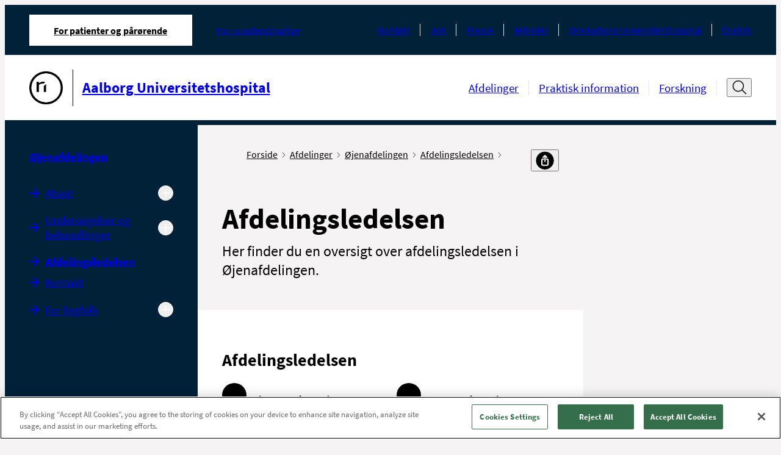

--- FILE ---
content_type: text/html; charset=utf-8
request_url: https://aalborguh.rn.dk/afsnit-og-ambulatorier/oejenafdelingen/afdelingsledelsen
body_size: 15173
content:



<!DOCTYPE html>
<!--[if IE 9]><html lang="en" class="ie9 no-js"><![endif]-->
<!--[if !IE]><!-->
<html lang="da">
<!--<![endif]-->
<head>
    


<!--Onetrust script in header -->
<!-- OneTrust Cookies Consent Notice start for aalborguh.rn.dk -->
<script src="https://cdn.cookielaw.org/scripttemplates/otSDKStub.js"  type="text/javascript" charset="UTF-8" data-domain-script="2216419d-0546-48c2-b786-0a03c7c17451" ></script>
<script type="text/javascript">
function OptanonWrapper() { }

  document.addEventListener('DOMContentLoaded', () => {
    const observer = new MutationObserver(() => {
      const btn = document.querySelector('.ydelse-facets__toggle-more')
      if (btn) {
        btn.style.display = 'none'
        observer.disconnect()
      }
    })

    observer.observe(document.body, {
      childList: true,
      subtree: true
    })
  })
</script>
<!-- OneTrust Cookies Consent Notice end for aalborguh.rn.dk -->

<!-- Currentpage or ancestor has script in header -->


<!-- Currentpage or ancestor has no cookie script in header -->
<script>
 //PageScriptDisallowed header
</script>

<script>
 //PageScriptDisallowed header self and children
</script>

<script>
 //PageScriptDisallowed header
</script>
<script>
 //PageScriptDisallowed header self and children
</script>

<script>
 //PageScriptDisallowed header
</script>
<script>
 //PageScriptDisallowed header self and children
</script>

<script>
 //PageScriptDisallowed header
</script>
<script>
 //PageScriptDisallowed header self and children
</script>




    <title>Afdelingsledelsen</title>
<link rel="icon" href="/assets/images/favicon.ico" type="image/x-icon" />

<meta charset="utf-8" />
<meta http-equiv="X-UA-Compatible" content="IE=edge">
<meta http-equiv="Content-type" content="text/html; charset=utf-8">
<meta content="width=device-width, initial-scale=1.0" name="viewport" />
<meta http-equiv="last-modified" content="2025-06-17 10:11:42 GMT" />
<meta name="lastmodified" content="2025-06-17 10:11:42" />
<link rel="canonical" href="https://aalborguh.rn.dk/afsnit-og-ambulatorier/oejenafdelingen/afdelingsledelsen" />
<meta name="google-site-verification" content="4oqwAYqlHh1FD8MIT4PGWgeLMcqlNjncckj7ovZq_jI" />
<meta name="robots" content="index, follow" />
<!--OPEN GRAPH META DATA-->
<meta property="og:site_name" content="" />
<meta property="og:title" content="Afdelingsledelsen" />
<meta property="og:url" content="https://aalborguh.rn.dk/afsnit-og-ambulatorier/oejenafdelingen/afdelingsledelsen" />
<meta property="og:description" content="Her finder du en oversigt over afdelingsledelsen i &#216;jenafdelingen." />
<meta property="og:image" content="https://aalborguh.rn.dk/-/media/Designfiler-og-ikoner/Logoer-og-bomaerke-sort-l-print/Bomaerke_Sort-png_png.png" />
<meta property="og:type" content="article" />
<!--TWITTER METADATA-->
<meta name="twitter:image" content="https://aalborguh.rn.dk/-/media/Designfiler-og-ikoner/Logoer-og-bomaerke-sort-l-print/Bomaerke_Sort-png_png.png" />
<meta name="twitter:card" content="summary_large_image">

    <link rel="stylesheet" href="/assets/main.css" type="text/css"/>

    <style>
        :root {
            --secondary: #00627D;
            --secondary-text: #000000;
            --primary: #00627D;
            --tertiary: #A0CDD3;
            --cta: #B6C8CB;
            --cta-dark: #F9F9F9;
            --module-primary: #dce1e7;
            --module-primary-text: #000;
            --module-cta: #002138;
            --module-cta-dark: #091C23;
            --module-cta-text: #FFF;
            --module-cta-hover: #ffffff;
            --module-cta-hover-color: #000;
            --module-cta-background: #002138;
        }
    </style>
</head>

<body class="header-static ">

    <header class="header">
        
    <div class="header__large hide-on-print">
        <a href="#indhold" class="skip-link">Spring navigation over</a>
        <div class="header-large grid-noGutter">
            <div class="col-12">
                <div class="header-large__top-menu">
                    <div class="header-large__top-menu-container">
                        <nav class="tab-menu" aria-label="Omr&#229;de">
                            <ul class="tab-menu__list">
                                <li class="tab-menu__item active">
                                    <a href="https://aalborguh.rn.dk/da/"
                                       class="tab-menu__link font-xs active"
                                       aria-current=page>
                                        For patienter og p&#229;r&#248;rende
                                    </a>
                                </li>
                                    <li class="tab-menu__item ">

                                        <a href="https://aalborguh.rn.dk/da/For-sundhedsfaglige"
                                           class="tab-menu__link font-xs "
                                           >
                                            For sundhedsfaglige
                                        </a>
                                    </li>
                            </ul>
                        </nav>
                                                <nav class="service-menu" aria-label="Service menu">
                            <ul class="service-menu__list">
                                    <li class="service-menu__item">
                                        <a class="service-menu__link font-xs" href="https://aalborguh.rn.dk/da/Service/Kontakt">Kontakt</a>
                                    </li>
                                    <li class="service-menu__item">
                                        <a class="service-menu__link font-xs" href="https://rn.dk/da/Job-og-uddannelse/Ledige-job">Job</a>
                                    </li>
                                    <li class="service-menu__item">
                                        <a class="service-menu__link font-xs" href="https://aalborguh.rn.dk/da/Service/Om-Aalborg-Universitetshospital/Presse">Presse</a>
                                    </li>
                                    <li class="service-menu__item">
                                        <a class="service-menu__link font-xs" href="https://aalborguh.rn.dk/da/Service/Nyhedsliste-AalborgUH">Nyheder</a>
                                    </li>
                                    <li class="service-menu__item">
                                        <a class="service-menu__link font-xs" href="https://aalborguh.rn.dk/da/Service/Om-Aalborg-Universitetshospital">Om Aalborg Universitetshospital</a>
                                    </li>
                                    <li class="service-menu__item">
                                        <a class="service-menu__link font-xs" href="https://aalborguh.rn.dk/da/Service/English">English</a>
                                    </li>
                            </ul>
                        </nav>
                    </div>
                </div>
                <div class="header-large__menu">
                    <div class="header-large__menu-container">
                        <div class="logo">
                            <span class="sr-only">G&#229; til forsiden</span>
                            <a href="https://aalborguh.rn.dk/da/">
                                <div class="logo__container">
                                    <img alt="G&#229; til forside"  src="https://aalborguh.rn.dk/-/media/Designfiler-og-ikoner/Logoer-og-bomaerke-sort-l-print/Bomaerke_Sort-png_png.png" />
                                        <div class="logo__line"></div>
                                    <p class="logo__name font-md">Aalborg Universitetshospital</p>
                                </div>
                            </a>
                        </div>
                        <nav class="nav-menu" aria-label="Hovedmenu">
                            <ul class="nav-menu__list ">
                                    <li class="nav-menu__item">
                                        <a 
                                            class="nav-menu__link font-sm " 
                                            href="https://aalborguh.rn.dk/da/Afsnit-og-ambulatorier" 
                                            
                                        >
                                            Afdelinger
                                        </a>
                                    </li>
                                    <li class="nav-menu__item">
                                        <a 
                                            class="nav-menu__link font-sm " 
                                            href="https://aalborguh.rn.dk/da/Praktisk-Information" 
                                            
                                        >
                                            Praktisk information
                                        </a>
                                    </li>
                                    <li class="nav-menu__item">
                                        <a 
                                            class="nav-menu__link font-sm " 
                                            href="https://aalborguh.rn.dk/da/Forskning" 
                                            
                                        >
                                            Forskning
                                        </a>
                                    </li>
                            </ul>

                                <div class="header-search">
                                    <button type="button" title="&#197;ben s&#248;gefelt" data-label-close="Luk s&#248;gefelt" data-label-open="&#197;ben s&#248;gefelt" class="header-search__search-btn" id="search-toggle-header" aria-expanded="false" aria-controls="cludo-search-header-form-wrapper">
                                        <svg width="32" height="32" class="icon-search" viewBox="0 0 32 32" fill="none" xmlns="http://www.w3.org/2000/svg" role="presentation">
                                            <path d="M30 29L21.777 20.777" stroke="#111111" stroke-width="2" stroke-miterlimit="10" stroke-linecap="square" stroke-linejoin="round" />
                                            <path d="M14 24C20.0751 24 25 19.0751 25 13C25 6.92487 20.0751 2 14 2C7.92487 2 3 6.92487 3 13C3 19.0751 7.92487 24 14 24Z" stroke="#111111" stroke-width="2" stroke-miterlimit="10" stroke-linecap="square" stroke-linejoin="round" />
                                        </svg>
                                        <svg width="16" height="16" class="icon-close" viewBox="0 0 16 16" fill="none" xmlns="http://www.w3.org/2000/svg" role="presentation">
                                            <path d="M13.5 2.5L2.5 13.5" stroke="#111111" stroke-miterlimit="10" stroke-linecap="round" stroke-linejoin="round" />
                                            <path d="M2.5 2.5L13.5 13.5" stroke="#111111" stroke-miterlimit="10" stroke-linecap="round" stroke-linejoin="round" />
                                        </svg>
                                    </button>
                                    <div class="header-search__cludo-search-form-wrapper" aria-hidden="true" id="cludo-search-header-form-wrapper">
                                        <form action="/da/Soegeresultat" role="search" method="get" class="header-search__cludo-search-form" id="cludo-search-header-form">
                                            <div class="search-form">
                                                <input type="search" name="q" placeholder="S&#248;g" autocomplete="off" title="S&#248;g" aria-expanded="false" aria-label="Søgefelt" class="search-form__input" />
                                                <button class="search-form__submit">
                                                    <span class="sr-only">Udf&#248;r s&#248;gning</span>
                                                    <svg width="32" height="32" class="icon-search" viewBox="0 0 32 32" fill="none" xmlns="http://www.w3.org/2000/svg" role="presentation">
                                                        <path d="M30 29L21.777 20.777" stroke="#111111" stroke-width="2" stroke-miterlimit="10" stroke-linecap="square" stroke-linejoin="round" />
                                                        <path d="M14 24C20.0751 24 25 19.0751 25 13C25 6.92487 20.0751 2 14 2C7.92487 2 3 6.92487 3 13C3 19.0751 7.92487 24 14 24Z" stroke="#111111" stroke-width="2" stroke-miterlimit="10" stroke-linecap="square" stroke-linejoin="round" />
                                                    </svg>
                                                </button>
                                            </div>
                                        </form>
                                    </div>
                                </div>
                        </nav>
                    </div>
                </div>
            </div>
        </div>
    </div>

    <div class="logo__print show-on-print-only">
        <img alt="G&#229; til forside" aria-hidden="true" src="https://aalborguh.rn.dk/-/media/Designfiler-og-ikoner/Logoer-og-bomaerke-sort-l-print/Aalborg-Universitetshospital_Sort_SVG.svg" />
    </div>

    <div class="header__small hide-on-print">
        <div class="header-small" data-search-disabled="False">
            
            <div class="header-small__top-menu">
                <div class="header-small__logo">
                    <a href="https://aalborguh.rn.dk/da/">
                        <div class="header-small__logo-container">
                            <span class="sr-only">G&#229; til forsiden</span>
                            <img alt="G&#229; til forside" src="https://aalborguh.rn.dk/-/media/Designfiler-og-ikoner/Logoer-og-bomaerke-sort-l-print/Bomaerke_Sort-png_png.png" aria-hidden="true" />
                                <div class="header-small__line"></div>
                            <p class="header-small__logo-name">Aalborg Universitetshospital</p>
                        </div>
                    </a>
                </div>
                <button type="button" class="header-small__burger" aria-expanded="false" aria-controls="header-hamburger-menu">
                    <span class="sr-only">&#197;ben navigation</span>
                    <span class="icon icon-burger">
                            <svg width="32" height="32" viewBox="0 0 32 32" fill="none" xmlns="http://www.w3.org/2000/svg" role="presentation">
                                <g clip-path="url(#clip0_4850_70622)">
                                    <path d="M1 5H12" stroke="#111111" stroke-width="1.5" stroke-miterlimit="10" stroke-linecap="round" />
                                    <path d="M1 16H9" stroke="#111111" stroke-width="1.5" stroke-miterlimit="10" stroke-linecap="round" />
                                    <path d="M1 27H23" stroke="#111111" stroke-width="1.5" stroke-miterlimit="10" stroke-linecap="round" />
                                    <path d="M30.626 24.9375L24.9727 19.2842" stroke="#111111" stroke-width="2" stroke-miterlimit="10" stroke-linecap="round" stroke-linejoin="round" />
                                    <path d="M19.625 21.5C23.8017 21.5 27.1875 18.1142 27.1875 13.9375C27.1875 9.76085 23.8017 6.375 19.625 6.375C15.4483 6.375 12.0625 9.76085 12.0625 13.9375C12.0625 18.1142 15.4483 21.5 19.625 21.5Z" stroke="#111111" stroke-width="2" stroke-miterlimit="10" stroke-linecap="square" stroke-linejoin="round" />
                                </g>
                                <defs>
                                    <clipPath id="clip0_4850_70622">
                                        <rect width="32" height="32" fill="white" />
                                    </clipPath>
                                </defs>
                            </svg>
                    </span>
                </button>
            </div>

            <div class="header-small__panel" aria-hidden="true" id="header-hamburger-menu" aria-label="Hovedmenu" tabindex="-1" inert>
                <div class="header-small__top-box">
                        <div class="search-overlay invisible"></div>
                        <div class="header-small__search">
                            <button class="header-small__search-close" tabindex="-1">
                                <span class="sr-only">Luk s&#248;gefelt</span>
                                <svg width="27" height="27" viewBox="0 0 27 27" fill="none" xmlns="http://www.w3.org/2000/svg" role="presentation">
                                    <path d="M26.1562 12.6563L0.84375 12.6562" stroke="#111111" stroke-width="1.6875" stroke-miterlimit="10" stroke-linecap="round" stroke-linejoin="round" />
                                    <path d="M9.28125 4.21875L0.843749 12.6562L9.28125 21.0938" stroke="#111111" stroke-width="1.6875" stroke-miterlimit="10" stroke-linecap="round" stroke-linejoin="round" />
                                </svg>
                            </button>
                            <form action="/da/Soegeresultat" role="search" method="get" class="header-small__cludo-search-form" id="cludo-search-mobile-form">
                                <div class="search-form">
                                    <input type="search" name="q" placeholder="S&#248;g" autocomplete="off" title="S&#248;g" aria-label="S&#248;g" class="search-form__input" />
                                    <button class="search-form__submit">
                                        <span class="sr-only">Udf&#248;r s&#248;gning</span>
                                        <svg width="32" height="32" class="icon-search" viewBox="0 0 32 32" fill="none" xmlns="http://www.w3.org/2000/svg" role="presentation">
                                            <path d="M30 29L21.777 20.777" stroke="#111111" stroke-width="2" stroke-miterlimit="10" stroke-linecap="square" stroke-linejoin="round" />
                                            <path d="M14 24C20.0751 24 25 19.0751 25 13C25 6.92487 20.0751 2 14 2C7.92487 2 3 6.92487 3 13C3 19.0751 7.92487 24 14 24Z" stroke="#111111" stroke-width="2" stroke-miterlimit="10" stroke-linecap="square" stroke-linejoin="round" />
                                        </svg>
                                    </button>
                                </div>
                            </form>
                        </div>
                    <button type="button" class="header-small__close " aria-controls="header-hamburger-menu" aria-expanded="true">
                        <span class="sr-only">Luk navigation</span>
                        <svg width="16" height="16" class="icon-close" viewBox="0 0 16 16" fill="#fff" xmlns="http://www.w3.org/2000/svg" role="presentation">
                            <path d="M13.5 2.5L2.5 13.5" stroke="#ffffff" stroke-miterlimit="10" stroke-linecap="round" stroke-linejoin="round" />
                            <path d="M2.5 2.5L13.5 13.5" stroke="#ffffff" stroke-miterlimit="10" stroke-linecap="round" stroke-linejoin="round" />
                        </svg>
                    </button>
                    <div class="header-small__back-wrapper">
                        <button class="header-small__back header-small__back--hide font-xs arrow-link arrow-link--small arrow-link--rotated-small" tabindex="-1" aria-hidden="true">Tilbage</button>
                    </div>
                </div>

                <div class="header-small__navigations" data-current-id="{D80E741D-59BD-4973-B235-68191A9B7DC2}" tabindex="-1">
                    <nav class="tab-menu" aria-label="Omr&#229;de">
                        <ul class="tab-menu__list">
                                <li class="tab-menu__item ">
                                    <a class="tab-menu__link font-xs active" href="https://aalborguh.rn.dk/da/">For patienter og p&#229;r&#248;rende</a>
                                </li>
                                <li class="tab-menu__item ">
                                    <a class="tab-menu__link font-xs " href="https://aalborguh.rn.dk/da/For-sundhedsfaglige">For sundhedsfaglige</a>
                                </li>
                        </ul>
                    </nav>
                    <nav class="nav-menu" aria-label="Sidenavigation">
                        <ul class="nav-menu__list">
                            
                        </ul>
                    </nav>

                    <nav class="service-menu" aria-label="Service menu">
                        <ul class="service-menu__list">
                                <li class="service-menu__item">
                                    <a data-item-id="{44341B47-2790-4291-94D6-1FF82CCD7909}" class="service-menu__link font-xs" href="https://aalborguh.rn.dk/da/Service/Kontakt">Kontakt</a>
                                </li>
                                <li class="service-menu__item">
                                    <a data-item-id="{9BFCAEEB-3DCF-4E3C-9AF4-047CEDB779FE}" class="service-menu__link font-xs" href="https://rn.dk/da/Job-og-uddannelse/Ledige-job">Job</a>
                                </li>
                                <li class="service-menu__item">
                                    <a data-item-id="{F9792D12-90EC-41D5-963E-632BE72ABD92}" class="service-menu__link font-xs" href="https://aalborguh.rn.dk/da/Service/Om-Aalborg-Universitetshospital/Presse">Presse</a>
                                </li>
                                <li class="service-menu__item">
                                    <a data-item-id="{3EB71DB1-9B11-4662-A292-92DE07175FD5}" class="service-menu__link font-xs" href="https://aalborguh.rn.dk/da/Service/Nyhedsliste-AalborgUH">Nyheder</a>
                                </li>
                                <li class="service-menu__item">
                                    <a data-item-id="{0889F730-CA77-47B2-A6B0-1639E682C1CC}" class="service-menu__link font-xs" href="https://aalborguh.rn.dk/da/Service/Om-Aalborg-Universitetshospital">Om Aalborg Universitetshospital</a>
                                </li>
                                <li class="service-menu__item">
                                    <a data-item-id="{B0BC291B-E5CD-4CCB-801B-6C21DBBD8834}" class="service-menu__link font-xs" href="https://aalborguh.rn.dk/da/Service/English">English</a>
                                </li>
                        </ul>
                    </nav>
                </div>
            </div>
        </div>
    </div>
    </header>

    <main>
        

<div class="grid-noGutter">
    <div class="col-3_md-4 sm-hidden">
        <nav class="left-menu container--padded-big hide-on-print" aria-label="Venstremenu" rootMenuItem="{C051F0CA-3437-4845-AD04-D26EEFE95A55}" role="navigation">
     <a href="https://aalborguh.rn.dk/da/Afsnit-og-ambulatorier/Oejenafdelingen" class="left-menu__headline-link left-menu__headline font-sm">
        &#216;jenafdelingen
    </a>
    <!--cludooff: index-->
    <ul class="ul--nostyling">
            <li class="left-menu__navigation-item  left-menu__navigation-item--expandable " data-root-id="bfeb7b02-0e60-4e02-9c15-f712f5befb66">
                <div>
                    <a href="https://aalborguh.rn.dk/da/Afsnit-og-ambulatorier/Oejenafdelingen/Afsnit" class="left-menu__navigation-link font-sm arrow-link" >Afsnit</a>
                        <button type="button" aria-label="Udvid undermenu" aria-expanded="false">
                            <svg class="minus-icon"
                                 xmlns="http://www.w3.org/2000/svg"
                                 width="16"
                                 height="16"
                                 viewBox="0 0 16 16">
                                <path d="M4 8a.5.5 0 0 1 .5-.5h7a.5.5 0 0 1 0 1h-7A.5.5 0 0 1 4 8z" />
                            </svg>
                            <svg class="plus-icon"
                                 xmlns="http://www.w3.org/2000/svg"
                                 width="16"
                                 height="16"
                                 viewBox="0 0 16 16">
                                <path d="M8 4a.5.5 0 0 1 .5.5v3h3a.5.5 0 0 1 0 1h-3v3a.5.5 0 0 1-1 0v-3h-3a.5.5 0 0 1 0-1h3v-3A.5.5 0 0 1 8 4z" />
                            </svg>
                        </button>
                </div>


            </li>
            <li class="left-menu__navigation-item  left-menu__navigation-item--expandable " data-root-id="8d09d047-2ecc-449f-a920-7a1909caf5c3">
                <div>
                    <a href="https://aalborguh.rn.dk/da/Afsnit-og-ambulatorier/Oejenafdelingen/Undersoegelser-og-behandlinger" class="left-menu__navigation-link font-sm arrow-link" >Unders&#248;gelser og behandlinger</a>
                        <button type="button" aria-label="Udvid undermenu" aria-expanded="false">
                            <svg class="minus-icon"
                                 xmlns="http://www.w3.org/2000/svg"
                                 width="16"
                                 height="16"
                                 viewBox="0 0 16 16">
                                <path d="M4 8a.5.5 0 0 1 .5-.5h7a.5.5 0 0 1 0 1h-7A.5.5 0 0 1 4 8z" />
                            </svg>
                            <svg class="plus-icon"
                                 xmlns="http://www.w3.org/2000/svg"
                                 width="16"
                                 height="16"
                                 viewBox="0 0 16 16">
                                <path d="M8 4a.5.5 0 0 1 .5.5v3h3a.5.5 0 0 1 0 1h-3v3a.5.5 0 0 1-1 0v-3h-3a.5.5 0 0 1 0-1h3v-3A.5.5 0 0 1 8 4z" />
                            </svg>
                        </button>
                </div>


            </li>
            <li class="left-menu__navigation-item left-menu__navigation-item--active  left-menu__navigation-item--expanded" data-root-id="d80e741d-59bd-4973-b235-68191a9b7dc2">
                <div>
                    <a href="https://aalborguh.rn.dk/da/Afsnit-og-ambulatorier/Oejenafdelingen/Afdelingsledelsen" class="left-menu__navigation-link font-sm arrow-link" aria-current=page>Afdelingsledelsen</a>
                </div>


            </li>
            <li class="left-menu__navigation-item   " data-root-id="a27d7b95-4473-4715-afe5-072c172a8283">
                <div>
                    <a href="https://aalborguh.rn.dk/da/Afsnit-og-ambulatorier/Oejenafdelingen/Kontakt" class="left-menu__navigation-link font-sm arrow-link" >Kontakt</a>
                </div>


            </li>
            <li class="left-menu__navigation-item  left-menu__navigation-item--expandable " data-root-id="310f68ec-9f8d-4d90-9800-504a4759f46e">
                <div>
                    <a href="https://aalborguh.rn.dk/da/Afsnit-og-ambulatorier/Oejenafdelingen/For-fagfolk" class="left-menu__navigation-link font-sm arrow-link" >For fagfolk</a>
                        <button type="button" aria-label="Udvid undermenu" aria-expanded="false">
                            <svg class="minus-icon"
                                 xmlns="http://www.w3.org/2000/svg"
                                 width="16"
                                 height="16"
                                 viewBox="0 0 16 16">
                                <path d="M4 8a.5.5 0 0 1 .5-.5h7a.5.5 0 0 1 0 1h-7A.5.5 0 0 1 4 8z" />
                            </svg>
                            <svg class="plus-icon"
                                 xmlns="http://www.w3.org/2000/svg"
                                 width="16"
                                 height="16"
                                 viewBox="0 0 16 16">
                                <path d="M8 4a.5.5 0 0 1 .5.5v3h3a.5.5 0 0 1 0 1h-3v3a.5.5 0 0 1-1 0v-3h-3a.5.5 0 0 1 0-1h3v-3A.5.5 0 0 1 8 4z" />
                            </svg>
                        </button>
                </div>


            </li>
    </ul>
    <!--cludoon: index-->
</nav>
<template id="leftMenuItem">
    <li class="left-menu__navigation-item">
        <div>
            <a href="#" data-id="linkItem" class="left-menu__navigation-link font-sm arrow-link"></a>
            <button type="button" aria-label="Udvid undermenu">
                <svg class="plus-icon" xmlns="http://www.w3.org/2000/svg" width="16" height="16"
                     viewBox="0 0 16 16">
                    <path
                        d="M8 4a.5.5 0 0 1 .5.5v3h3a.5.5 0 0 1 0 1h-3v3a.5.5 0 0 1-1 0v-3h-3a.5.5 0 0 1 0-1h3v-3A.5.5 0 0 1 8 4z" />
                </svg>
                <svg class="minus-icon" xmlns="http://www.w3.org/2000/svg" width="16" height="16"
                     viewBox="0 0 16 16">
                    <path d="M4 8a.5.5 0 0 1 .5-.5h7a.5.5 0 0 1 0 1h-7A.5.5 0 0 1 4 8z" />
                </svg>
            </button>
        </div>
    </li>
</template>

    </div>
    <div class="col-9_md-8_sm-12" role="main" id='indhold'>
        <div class="grid-noGutter">
            <div class="col-8_md-12">
                <div class="container container--padded-big">
                    <div class="breadcrumb breadcrumb--share-functions">
    <!--cludooff: index-->
    <div aria-label="Du er her" class="pt-2 pb-1">
        <ul class="breadcrumb__list">
                    <li class="breadcrumb__item show-on-print">
                        <a class="breadcrumb__link font-xs" href="https://aalborguh.rn.dk/da/">
                            Forside
                            <span class="icon icon-chevron" aria-hidden="true">
                                <svg data-name="Layer 1"
                                     version="1.1"
                                     viewBox="0 0 13.25 23.66"
                                     xmlns="http://www.w3.org/2000/svg">
                                    <polygon transform="translate(-27.77,-20.17)"
                                             points="27.77 21.58 29.19 20.17 41.02 32 29.19 43.83 27.77 42.42 38.19 32"/>
                                </svg>
                            </span>
                        </a>
                    </li>
                    <li class="breadcrumb__item show-on-print">
                        <a class="breadcrumb__link font-xs" href="https://aalborguh.rn.dk/da/Afsnit-og-ambulatorier">
                            Afdelinger
                            <span class="icon icon-chevron" aria-hidden="true">
                                <svg data-name="Layer 1"
                                     version="1.1"
                                     viewBox="0 0 13.25 23.66"
                                     xmlns="http://www.w3.org/2000/svg">
                                    <polygon transform="translate(-27.77,-20.17)"
                                             points="27.77 21.58 29.19 20.17 41.02 32 29.19 43.83 27.77 42.42 38.19 32"/>
                                </svg>
                            </span>
                        </a>
                    </li>
                    <li class="breadcrumb__item show-on-print">
                        <a class="breadcrumb__link font-xs" href="https://aalborguh.rn.dk/da/Afsnit-og-ambulatorier/Oejenafdelingen">
                            &#216;jenafdelingen
                            <span class="icon icon-chevron" aria-hidden="true">
                                <svg data-name="Layer 1"
                                     version="1.1"
                                     viewBox="0 0 13.25 23.66"
                                     xmlns="http://www.w3.org/2000/svg">
                                    <polygon transform="translate(-27.77,-20.17)"
                                             points="27.77 21.58 29.19 20.17 41.02 32 29.19 43.83 27.77 42.42 38.19 32"/>
                                </svg>
                            </span>
                        </a>
                    </li>
                    <li class="breadcrumb__item show-on-print">
                        <a class="breadcrumb__link font-xs" href="https://aalborguh.rn.dk/da/Afsnit-og-ambulatorier/Oejenafdelingen/Afdelingsledelsen">
                            Afdelingsledelsen
                            <span class="icon icon-chevron" aria-hidden="true">
                                <svg data-name="Layer 1"
                                     version="1.1"
                                     viewBox="0 0 13.25 23.66"
                                     xmlns="http://www.w3.org/2000/svg">
                                    <polygon transform="translate(-27.77,-20.17)"
                                             points="27.77 21.58 29.19 20.17 41.02 32 29.19 43.83 27.77 42.42 38.19 32"/>
                                </svg>
                            </span>
                        </a>
                    </li>

                <li class="breadcrumb__item breadcrumb__item--mobile hide-on-print">
                    <a class="breadcrumb__link font-xs" href="https://aalborguh.rn.dk/da/Afsnit-og-ambulatorier/Oejenafdelingen">
                        <span class="arrow-link arrow-link--small arrow-link--rotated-small" aria-hidden="true"></span>
                        Tilbage til &#216;jenafdelingen
                    </a>
                </li>
        </ul>
    </div>
    <div class="share-functions js-share-functions hide-on-print pt-2 pb-1">
        <div class="share-functions__inner">
            <div class="print-button">
                <a href="" target="_blank" title="Print" class="print-button-image-ydelse print-button__link" id="pdfLink">
                        <img src="https://aalborguh.rn.dk/-/media/Designfiler-og-ikoner/Ikoner-Social-Media/Print.png" alt="print" class="print-button__icon"/>
                </a>
            </div>
            <div class="">
                <button class="share-functions__button font-xs" title="Del" aria-label="Del">
                    <span>
                            <img src="https://aalborguh.rn.dk/-/media/Designfiler-og-ikoner/Ikoner-Social-Media/del.png" alt="del"/>
                    </span>
                </button>
                <ul class="share-functions__list">
                        <li class="share-functions__item">
                            <a href="mailto:?subject=\Afdelingsledelsen&amp;body=\Afdelingsledelsen:%0D%0A\https%3a%2f%2faalborguh.rn.dk%2fAfsnit-og-ambulatorier%2fOejenafdelingen%2fAfdelingsledelsen " target="_blank" class="share-functions__link">
                                <span class="share-functions__icon" style="background-image: url('https://aalborguh.rn.dk/-/media/Designfiler-og-ikoner/Ikoner-Social-Media/email.png?mw=32&mh=32');"></span><span class="share-functions__text font-xs">E-mail</span>
                            </a>
                        </li>
                        <li class="share-functions__item">
                            <a href="https://www.facebook.com/sharer/sharer.php?u=https%3a%2f%2faalborguh.rn.dk%2fAfsnit-og-ambulatorier%2fOejenafdelingen%2fAfdelingsledelsen" target="_blank" class="share-functions__link">
                                <span class="share-functions__icon" style="background-image: url('https://aalborguh.rn.dk/-/media/Designfiler-og-ikoner/Ikoner-Social-Media/FacebookIkon.png?mw=32&mh=32');"></span><span class="share-functions__text font-xs">Facebook</span>
                            </a>
                        </li>
                        <li class="share-functions__item">
                            <a href="https://www.linkedin.com/feed/?shareActive=true&amp;text=Afdelingsledelsen:%0D%0Ahttps%3a%2f%2faalborguh.rn.dk%2fAfsnit-og-ambulatorier%2fOejenafdelingen%2fAfdelingsledelsen " target="_blank" class="share-functions__link">
                                <span class="share-functions__icon" style="background-image: url('https://aalborguh.rn.dk/-/media/Designfiler-og-ikoner/Ikoner-Social-Media/LinkedInIkon.png?mw=32&mh=32');"></span><span class="share-functions__text font-xs">LinkedIn</span>
                            </a>
                        </li>
                        <li class="share-functions__item">
                            <a href="https://twitter.com/intent/tweet?source=https%3a%2f%2faalborguh.rn.dk%2fAfsnit-og-ambulatorier%2fOejenafdelingen%2fAfdelingsledelsen&amp;text=Afdelingsledelsen:https%3a%2f%2faalborguh.rn.dk%2fAfsnit-og-ambulatorier%2fOejenafdelingen%2fAfdelingsledelsen" target="_blank" class="share-functions__link">
                                <span class="share-functions__icon" style="background-image: url('https://aalborguh.rn.dk/-/media/Designfiler-og-ikoner/Ikoner-Social-Media/X-Ikon.png?mw=32&mh=32');"></span><span class="share-functions__text font-xs">X</span>
                            </a>
                        </li>
                        <li class="share-functions__item">
                            <a href="" target="_blank" class="share-functions__link">
                                <span class="share-functions__icon" style="background-image: url('https://aalborguh.rn.dk/-/media/Designfiler-og-ikoner/Ikoner-Social-Media/Instagram-ikon.png?mw=32&mh=32');"></span><span class="share-functions__text font-xs">Instagram</span>
                            </a>
                        </li>
                </ul>
            </div>
        </div>
    </div>

    <!--cludoon: index-->
</div>



<h1 class="font-xxl font-bold mb">Afdelingsledelsen</h1>
<div class="teaser-text font-md mb text-max-width content-rte">Her finder du en oversigt over afdelingsledelsen i Øjenafdelingen.</div>
<div class="content-rte module-rte-m text-max-width">
    
</div>
                    

                            <section lang="da" class="contact contact--has-theme " style="--module-primary:#FFFFFF; --module-primary-text:#000; --module-cta:#002138; --module-cta-dark:#091C23; --module-background:#f5f3f4; --module-cta-text:#FFF; --module-cta-hover:#FFF; --module-cta-hover-color:#000; --module-cta-background:#002138;">


            <div class="contact__content">
                        <h2 class="font-bold font-lg mb-1">Afdelingsledelsen</h2>

                <div class="grid">
                            <div class="col-4_lg-6_sm-12">


<div lang="da" class="grid print-border print-border--dimmed" itemscope itemtype="https://schema.org/Person">
    <div class="col-12">
        <div class="contact-column mb-sm-1">
            <div class="contact-column__icon">
                <span class="icon icon-speechbubbles">
                    <svg xmlns="http://www.w3.org/2000/svg" viewBox="0 0 312.72 267.04">
                        <path d="M944.29 576.2c-5.08.39-10.32-.61-13.7 1.45-3.22 2-4.2 7.34-6.69 10.84-14.9 20.9-35.71 32.71-60.51 38.78 10.52-15.15 20.27-30.44 18.11-50.64h-5.57c-13.5 0-27 .07-40.49 0-13.69-.09-20.19-6.66-20.19-20.2V435.92c0-11.25 5.75-17.6 17-18.71a59.74 59.74 0 0 1 6-.17q90 0 180 .06a41.25 41.25 0 0 1 11.78 1.53c7.32 2.21 11.26 7.65 11.29 15.3.11 25 0 50 .11 75 0 3.93-1.69 4.65-5.14 4.64q-35.75-.16-71.49 0a35.83 35.83 0 0 0-9.36 1.08c-7.08 2-10.77 7-10.81 14.3-.07 13.66 0 27.32 0 41-.08 1.93-.24 3.9-.34 6.25Z"
                              transform="translate(-815.25 -417.03)"
                              style="fill: #fff" />
                        <path d="M1089.22 684.07a41.19 41.19 0 0 1-5.13-.93c-20.24-6.76-37.17-17.72-47.6-37.14-.73-1.37-3.4-2.38-5.17-2.39-22.33-.16-44.66-.05-67-.17A29.8 29.8 0 0 1 955 642c-5.59-1.88-8.59-6.32-8.59-12.12q-.06-50.5 0-101c0-6 3.56-10.7 9.63-12.38a33.55 33.55 0 0 1 8.85-1.21q72.26-.1 144.5 0a33.4 33.4 0 0 1 9.32 1.35c6.13 1.85 9.21 6.24 9.21 12.68v100c0 8.65-6 14-15.83 14.14-10.83.14-21.68.3-32.5-.08-5-.18-5.76 1.74-5.4 6.13a53.34 53.34 0 0 0 9.32 26c1.76 2.6 3.49 5.2 5.71 8.56Z"
                              transform="translate(-815.25 -417.03)"
                              style="fill: #fff" />
                    </svg>
                </span>
            </div>

            <div class="contact-column__content">
                <div>
                    


                            <p class="font-bold" itemprop="name">Bhuvanapriya Pedersen</p>


                        <p class="text-uppercase" itemprop="jobTitle">Chefl&#230;ge</p>










    <div>


    </div>
                </div>
            </div>
        </div>
    </div>

</div>


                            </div>
                            <div class="col-4_lg-6_sm-12">


<div lang="da" class="grid print-border print-border--dimmed" itemscope itemtype="https://schema.org/Person">
    <div class="col-12">
        <div class="contact-column mb-sm-1">
            <div class="contact-column__icon">
                <span class="icon icon-speechbubbles">
                    <svg xmlns="http://www.w3.org/2000/svg" viewBox="0 0 312.72 267.04">
                        <path d="M944.29 576.2c-5.08.39-10.32-.61-13.7 1.45-3.22 2-4.2 7.34-6.69 10.84-14.9 20.9-35.71 32.71-60.51 38.78 10.52-15.15 20.27-30.44 18.11-50.64h-5.57c-13.5 0-27 .07-40.49 0-13.69-.09-20.19-6.66-20.19-20.2V435.92c0-11.25 5.75-17.6 17-18.71a59.74 59.74 0 0 1 6-.17q90 0 180 .06a41.25 41.25 0 0 1 11.78 1.53c7.32 2.21 11.26 7.65 11.29 15.3.11 25 0 50 .11 75 0 3.93-1.69 4.65-5.14 4.64q-35.75-.16-71.49 0a35.83 35.83 0 0 0-9.36 1.08c-7.08 2-10.77 7-10.81 14.3-.07 13.66 0 27.32 0 41-.08 1.93-.24 3.9-.34 6.25Z"
                              transform="translate(-815.25 -417.03)"
                              style="fill: #fff" />
                        <path d="M1089.22 684.07a41.19 41.19 0 0 1-5.13-.93c-20.24-6.76-37.17-17.72-47.6-37.14-.73-1.37-3.4-2.38-5.17-2.39-22.33-.16-44.66-.05-67-.17A29.8 29.8 0 0 1 955 642c-5.59-1.88-8.59-6.32-8.59-12.12q-.06-50.5 0-101c0-6 3.56-10.7 9.63-12.38a33.55 33.55 0 0 1 8.85-1.21q72.26-.1 144.5 0a33.4 33.4 0 0 1 9.32 1.35c6.13 1.85 9.21 6.24 9.21 12.68v100c0 8.65-6 14-15.83 14.14-10.83.14-21.68.3-32.5-.08-5-.18-5.76 1.74-5.4 6.13a53.34 53.34 0 0 0 9.32 26c1.76 2.6 3.49 5.2 5.71 8.56Z"
                              transform="translate(-815.25 -417.03)"
                              style="fill: #fff" />
                    </svg>
                </span>
            </div>

            <div class="contact-column__content">
                <div>
                    


                            <p class="font-bold" itemprop="name">Karen Marie Poulsen</p>


                        <p class="text-uppercase" itemprop="jobTitle">Chefsygeplejerske</p>










    <div>


    </div>
                </div>
            </div>
        </div>
    </div>

</div>


                            </div>
                            <div class="col-4_lg-6_sm-12">


<div lang="da" class="grid print-border print-border--dimmed" itemscope itemtype="https://schema.org/Person">
    <div class="col-12">
        <div class="contact-column mb-sm-1">
            <div class="contact-column__icon">
                <span class="icon icon-speechbubbles">
                    <svg xmlns="http://www.w3.org/2000/svg" viewBox="0 0 312.72 267.04">
                        <path d="M944.29 576.2c-5.08.39-10.32-.61-13.7 1.45-3.22 2-4.2 7.34-6.69 10.84-14.9 20.9-35.71 32.71-60.51 38.78 10.52-15.15 20.27-30.44 18.11-50.64h-5.57c-13.5 0-27 .07-40.49 0-13.69-.09-20.19-6.66-20.19-20.2V435.92c0-11.25 5.75-17.6 17-18.71a59.74 59.74 0 0 1 6-.17q90 0 180 .06a41.25 41.25 0 0 1 11.78 1.53c7.32 2.21 11.26 7.65 11.29 15.3.11 25 0 50 .11 75 0 3.93-1.69 4.65-5.14 4.64q-35.75-.16-71.49 0a35.83 35.83 0 0 0-9.36 1.08c-7.08 2-10.77 7-10.81 14.3-.07 13.66 0 27.32 0 41-.08 1.93-.24 3.9-.34 6.25Z"
                              transform="translate(-815.25 -417.03)"
                              style="fill: #fff" />
                        <path d="M1089.22 684.07a41.19 41.19 0 0 1-5.13-.93c-20.24-6.76-37.17-17.72-47.6-37.14-.73-1.37-3.4-2.38-5.17-2.39-22.33-.16-44.66-.05-67-.17A29.8 29.8 0 0 1 955 642c-5.59-1.88-8.59-6.32-8.59-12.12q-.06-50.5 0-101c0-6 3.56-10.7 9.63-12.38a33.55 33.55 0 0 1 8.85-1.21q72.26-.1 144.5 0a33.4 33.4 0 0 1 9.32 1.35c6.13 1.85 9.21 6.24 9.21 12.68v100c0 8.65-6 14-15.83 14.14-10.83.14-21.68.3-32.5-.08-5-.18-5.76 1.74-5.4 6.13a53.34 53.34 0 0 0 9.32 26c1.76 2.6 3.49 5.2 5.71 8.56Z"
                              transform="translate(-815.25 -417.03)"
                              style="fill: #fff" />
                    </svg>
                </span>
            </div>

            <div class="contact-column__content">
                <div>
                    


                            <p class="font-bold" itemprop="name">Anni Hejlesen</p>


                        <p class="text-uppercase" itemprop="jobTitle">Sundhedsadministrativ chef</p>










    <div>


    </div>
                </div>
            </div>
        </div>
    </div>

</div>


                            </div>
                            <div class="col-4_lg-6_sm-12">


<div lang="da" class="grid print-border print-border--dimmed" itemscope itemtype="https://schema.org/Person">
    <div class="col-12">
        <div class="contact-column mb-sm-1">
            <div class="contact-column__icon">
                <span class="icon icon-speechbubbles">
                    <svg xmlns="http://www.w3.org/2000/svg" viewBox="0 0 312.72 267.04">
                        <path d="M944.29 576.2c-5.08.39-10.32-.61-13.7 1.45-3.22 2-4.2 7.34-6.69 10.84-14.9 20.9-35.71 32.71-60.51 38.78 10.52-15.15 20.27-30.44 18.11-50.64h-5.57c-13.5 0-27 .07-40.49 0-13.69-.09-20.19-6.66-20.19-20.2V435.92c0-11.25 5.75-17.6 17-18.71a59.74 59.74 0 0 1 6-.17q90 0 180 .06a41.25 41.25 0 0 1 11.78 1.53c7.32 2.21 11.26 7.65 11.29 15.3.11 25 0 50 .11 75 0 3.93-1.69 4.65-5.14 4.64q-35.75-.16-71.49 0a35.83 35.83 0 0 0-9.36 1.08c-7.08 2-10.77 7-10.81 14.3-.07 13.66 0 27.32 0 41-.08 1.93-.24 3.9-.34 6.25Z"
                              transform="translate(-815.25 -417.03)"
                              style="fill: #fff" />
                        <path d="M1089.22 684.07a41.19 41.19 0 0 1-5.13-.93c-20.24-6.76-37.17-17.72-47.6-37.14-.73-1.37-3.4-2.38-5.17-2.39-22.33-.16-44.66-.05-67-.17A29.8 29.8 0 0 1 955 642c-5.59-1.88-8.59-6.32-8.59-12.12q-.06-50.5 0-101c0-6 3.56-10.7 9.63-12.38a33.55 33.55 0 0 1 8.85-1.21q72.26-.1 144.5 0a33.4 33.4 0 0 1 9.32 1.35c6.13 1.85 9.21 6.24 9.21 12.68v100c0 8.65-6 14-15.83 14.14-10.83.14-21.68.3-32.5-.08-5-.18-5.76 1.74-5.4 6.13a53.34 53.34 0 0 0 9.32 26c1.76 2.6 3.49 5.2 5.71 8.56Z"
                              transform="translate(-815.25 -417.03)"
                              style="fill: #fff" />
                    </svg>
                </span>
            </div>

            <div class="contact-column__content">
                <div>
                    


                            <p class="font-bold" itemprop="name">Henrik Vorum</p>


                        <p class="text-uppercase" itemprop="jobTitle">Professor, Overl&#230;ge</p>










    <div>


    </div>
                </div>
            </div>
        </div>
    </div>

</div>


                            </div>

                </div>
            </div>
        </section>



<div class="zone zone--padding zone--contentpage " style="--module-primary:; --module-primary-text:; --module-cta:; --module-cta-dark:; --module-cta-text:; --module-cta-hover:; --module-cta-hover-color:; --module-cta-background:;">
    <div class="container container--padded">
        <div class="grid grid-equalHeight grid-no-final-row-bottom">
                <div lang="da" class="text-box-module print-border print-border--dimmed col-12  "
         style="--module-primary:#FFFFFF; --module-primary-text:#000; --module-cta:#002138; --module-cta-dark:#091C23; --module-cta-text:#FFF; --module-cta-hover:#FFF; --module-cta-hover-color:#000; --module-cta-background:#002138;">

    <div class="text-box-module__box">
        <div class="text-box-module__inner">
                <h2 class="text-box-module__headline font-module font-bold mb text-max-width">
                    Kontakt til afdelingsledelsen
                </h2>


            <div class="text-box-module__text content-rte text-max-width print-align-left">
                <p>&Oslash;nsker du at komme i kontakt med afdelingsledelsen, skal du kontakte det afsnit, du er tilknyttet. Afsnittet vil formidle kontakten videre for dig.&nbsp;</p>
<p><a href="https://aalborguh.rn.dk/da/Afsnit-og-ambulatorier/Oejenafdelingen/Kontakt">Find en oversigt over afsnit i Øjenafdelingen</a></p>
            </div>

        </div>
    </div>
    </div>


        </div>
    </div>
</div>        <section lang="da" class="contact contact--has-theme " style="--module-primary:#FFFFFF; --module-primary-text:#000; --module-cta:#002138; --module-cta-dark:#091C23; --module-background:#f5f3f4; --module-cta-text:#FFF; --module-cta-hover:#FFF; --module-cta-hover-color:#000; --module-cta-background:#002138;">

                <div class="contact__map">
                    <figure  aria-hidden="true" >
                        <img class="lazyload blur-up img-cover d-block" data-src="https://aalborguh.rn.dk/-/media/Lokationer_Google-maps-kort/Aalborg-UH/Aalborg-Syd/Hobrovej-18-22.png" alt="" />
                            <figcaption class="contact__map-copyright figcaption">Google 2024</figcaption>
                    </figure>
                </div>

            <div class="contact__content">
                    <h2 class="font-bold font-lg mb-1">Kontakt</h2>

                <div class="grid">
                            <div class="col-12">


<div lang="da" class="grid print-border print-border--dimmed" itemscope itemtype="https://schema.org/Hospital">
    <div class="col-5_lg-6_sm-12">
        <div class="contact-column mb-sm-1">
            <div class="contact-column__icon">
                <span class="icon icon-speechbubbles">
                    <svg xmlns="http://www.w3.org/2000/svg" viewBox="0 0 312.72 267.04">
                        <path d="M944.29 576.2c-5.08.39-10.32-.61-13.7 1.45-3.22 2-4.2 7.34-6.69 10.84-14.9 20.9-35.71 32.71-60.51 38.78 10.52-15.15 20.27-30.44 18.11-50.64h-5.57c-13.5 0-27 .07-40.49 0-13.69-.09-20.19-6.66-20.19-20.2V435.92c0-11.25 5.75-17.6 17-18.71a59.74 59.74 0 0 1 6-.17q90 0 180 .06a41.25 41.25 0 0 1 11.78 1.53c7.32 2.21 11.26 7.65 11.29 15.3.11 25 0 50 .11 75 0 3.93-1.69 4.65-5.14 4.64q-35.75-.16-71.49 0a35.83 35.83 0 0 0-9.36 1.08c-7.08 2-10.77 7-10.81 14.3-.07 13.66 0 27.32 0 41-.08 1.93-.24 3.9-.34 6.25Z"
                              transform="translate(-815.25 -417.03)"
                              style="fill: #fff" />
                        <path d="M1089.22 684.07a41.19 41.19 0 0 1-5.13-.93c-20.24-6.76-37.17-17.72-47.6-37.14-.73-1.37-3.4-2.38-5.17-2.39-22.33-.16-44.66-.05-67-.17A29.8 29.8 0 0 1 955 642c-5.59-1.88-8.59-6.32-8.59-12.12q-.06-50.5 0-101c0-6 3.56-10.7 9.63-12.38a33.55 33.55 0 0 1 8.85-1.21q72.26-.1 144.5 0a33.4 33.4 0 0 1 9.32 1.35c6.13 1.85 9.21 6.24 9.21 12.68v100c0 8.65-6 14-15.83 14.14-10.83.14-21.68.3-32.5-.08-5-.18-5.76 1.74-5.4 6.13a53.34 53.34 0 0 0 9.32 26c1.76 2.6 3.49 5.2 5.71 8.56Z"
                              transform="translate(-815.25 -417.03)"
                              style="fill: #fff" />
                    </svg>
                </span>
            </div>

            <div class="contact-column__content">
                <div>
                        <h3 class="font-bold font-sm mb-1">Kontakt</h3>
                    


                            <p class="font-bold" itemprop="name">&#216;jenafdelingen</p>








                        <p class="font-bold mt-1">Sikker mail</p>
                        <a href="https://post.borger.dk/send/89485628-cf52-4a02-bb6f-7f52c0bdc8c1/e0d30eba-a0dc-4d24-b55e-f9e99c0045a6/"
                           class="content-link"
                           itemprop="email"
                           target="_blank">
                            Skriv til os med Digital Post (login med MitID)
                        </a>



                        <div>
                            <a href="https://aalborguh.rn.dk/da/Afsnit-og-ambulatorier/Oejenafdelingen/Kontakt" class="arrow-link arrow-link--small arrow-link--cta mt-1">Se alle kontakt&#173;oplysninger</a>
                        </div>

                </div>
            </div>
        </div>
    </div>

        <div class="col-5_lg-6_sm-12">
            <div class="contact-column mb-sm-1">
                <div class="contact-column__icon">
                    <span class="icon icon-mappin">
                        <svg viewBox="0 0 18 20" fill="none" xmlns="http://www.w3.org/2000/svg">
                            <path d="M14.706 6.888c0 3.362-5.707 9.369-5.707 9.369s-5.706-6.007-5.706-9.37c0-3.446 2.949-5.447 5.706-5.447 2.758 0 5.707 2 5.707 5.448Z"
                                  stroke="#fff"
                                  stroke-width="1.014"
                                  stroke-miterlimit="10"
                                  stroke-linecap="square" />
                            <path d="M9 8.859a1.712 1.712 0 1 0 0-3.424A1.712 1.712 0 0 0 9 8.86ZM5.005 14.3c-2.388.395-3.994 1.133-3.994 1.978 0 1.26 3.577 2.282 7.989 2.282s7.989-1.022 7.989-2.282c0-.845-1.607-1.583-3.995-1.978"
                                  stroke="#fff"
                                  stroke-width="1.014"
                                  stroke-miterlimit="10"
                                  stroke-linecap="square" />
                        </svg>
                    </span>
                </div>

                <div class="contact-column__content">

                        <div>
            <div>
                <div itemprop="address"
                     itemscope=""
                     itemtype="https://schema.org/PostalAddress">
                    <p class="font-bold mt-1" itemprop="location" itemscope itemtype="https://schema.org/Place">Aalborg Universitetshospital, Syd</p><div itemprop="address" itemscope itemtype="https://schema.org/PostalAddress">Hobrovej 18-22<br/>9000 Aalborg</div>
                </div>


                    <p class="font-bold mt d-block"
                       itemscope
                       itemtype="https://schema.org/Place"
                       itemprop="workLocation">
                        <a href="https://maps.google.dk/maps?q=Hobrovej+18-22,+Aalborg&amp;hl=da&amp;ll=57.03794,9.909368&amp;spn=0.005907,0.018947&amp;sll=57.151074,9.706046&amp;sspn=1.507753,4.850464&amp;oq=hobrovej+18-22&amp;hnear=Hobrovej+18,+9000+Aalborg&amp;t=m&amp;z=16"
                           target="_blank"
                           itemprop="hasMap"
                           aria-label=""
                           class="btn btn--rounded btn--shadow btn--external">
                            Se adresse p&#229; googlekort
                        </a>
                    </p>
            </div>


    </div>

                </div>
            </div>

        </div>
</div>


                            </div>

                </div>
            </div>
        </section>

                    
                        <div>
                            <p class="revision mb-1 mt-1">
                                <span class="revision__label text-uppercase d-block font-bold">Opdateret</span>
                                <time class="revision__date font-sm" datetime="17. juni 2025">17. juni 2025</time>
                            </p>
                        </div>
                </div>
            </div>
        </div>
    </div>
</div>
    </main>

    <footer class="main-footer hide-on-print">
        <div>
    <div class="main-footer__content container container--padded">
        <div class="grid-noBottom">
            <div class="col-4_sm-12">
    <a href="https://extapps.rn.dk/vejviser/vejviser.html?vejviser" title="Find vej, parkering og transport" class="d-block mb-1 footer-heading font-sm font-bold">Find vej, parkering og transport</a>

    <ul class="footer-link-list">
            <li>
                <a href="https://aalborguh.rn.dk/da/Praktisk-Information/Aalborg-Syd/Find-vej-parkering-og-transport" class="arrow-link arrow-link--small font-lg" title="Aalborg Universitetshospital, Syd">Aalborg Universitetshospital, Syd</a>
            </li>
            <li>
                <a href="https://aalborguh.rn.dk/da/Praktisk-Information/Aalborg-Nord/Find-vej-parkering-og-transport" class="arrow-link arrow-link--small font-lg" title="Aalborg Universitetshospital, Nord">Aalborg Universitetshospital, Nord</a>
            </li>
            <li>
                <a href="https://aalborguh.rn.dk/da/Praktisk-Information/Aalborg-Hospitalsbyen/Find-vej-parkering-og-ankomstregistrering" class="arrow-link arrow-link--small font-lg" title="Aalborg Universitetshospital, Hospitalsbyen">Aalborg Universitetshospital, Hospitalsbyen</a>
            </li>
            <li>
                <a href="https://aalborguh.rn.dk/da/Praktisk-Information/Aalborg-Moelleparkvej/Find-vej-parkering-og-transport-Moelleparkvej" class="arrow-link arrow-link--small font-lg" title="Aalborg Universitetshospital, M&#248;lleparkvej">Aalborg Universitetshospital, M&#248;lleparkvej</a>
            </li>
            <li>
                <a href="https://aalborguh.rn.dk/da/Praktisk-Information/Aalborg-Brandevej/Find-vej-parkering-og-transport-Brandevej" class="arrow-link arrow-link--small font-lg" title="Aalborg Universitetshospital, Brandevej">Aalborg Universitetshospital, Brandevej</a>
            </li>
            <li>
                <a href="https://aalborguh.rn.dk/da/Praktisk-Information/Hobro/Find-vej-parkering-og-transport" class="arrow-link arrow-link--small font-lg" title="Aalborg Universitetshospital, Hobro">Aalborg Universitetshospital, Hobro</a>
            </li>
            <li>
                <a href="https://aalborguh.rn.dk/da/Praktisk-Information/Thisted/Find-vej-parkering-og-transport" class="arrow-link arrow-link--small font-lg" title="Aalborg Universitetshospital, Thisted">Aalborg Universitetshospital, Thisted</a>
            </li>
            <li>
                <a href="https://aalborguh.rn.dk/da/Praktisk-Information/Farsoe/Find-vej-parkering-og-transport" class="arrow-link arrow-link--small font-lg" title="Aalborg Universitetshospital, Fars&#248;">Aalborg Universitetshospital, Fars&#248;</a>
            </li>
            <li>
                <a href="https://aalborguh.rn.dk/da/Praktisk-Information/Broenderslev/Find-vej-parkering-og-transport-br" class="arrow-link arrow-link--small font-lg" title="Aalborg Universitetshospital, Br&#248;nderslev">Aalborg Universitetshospital, Br&#248;nderslev</a>
            </li>
    </ul>
    <h2 class="d-block mb-1 footer-heading font-sm font-bold">Find os p&#229;</h2>

    <div class="content-rte mb-1">
        <p>
<a rel="noopener noreferrer" href="https://www.facebook.com/AalborgUH" title="Find Aalborg Universitetshospital på Facebook" target="_blank"><img alt="" src="~/media/151D4A9A15FE4257A0B2208ACD330F59.ashx" /></a>&nbsp;&nbsp;<a rel="noopener noreferrer" href="https://www.linkedin.com/company/aalborg-universitetshospital" target="_blank" title="Find Aalborg Universitetshospital på LinkedIn"><img height="33" alt="LinkedIn ikon" width="33" src="-/media/9BD8685614454C7AB99C682C9752F8C1.ashx?h=33&amp;w=33" /></a>&nbsp;&nbsp;<a rel="noopener noreferrer" href="https://twitter.com/aalborguh" target="_blank" title="Find Aalborg Universitetshospital på X"><img height="33" alt="Twitter ikon" width="33" src="-/media/732B158E4F3147DD933E74F5EEF6A6CB.ashx?h=33&amp;w=33" /></a>&nbsp;
<a href="https://bsky.app/profile/aalborguh.rn.dk" title="Find Aalborg Universitetshospital på Bluesky" target="_blank"><img alt="Find Aalborg Universitetshospital på Bluesky" src="-/media/D49C6AD1AEBD4B208FC6D4B431B4259B.ashx" width="33px" height="33px" /></a>&nbsp;&nbsp;<a rel="noopener noreferrer" href="https://www.instagram.com/aalborguh/" target="_blank" title="Find Aalborg Universitetshospital på Instagram"><img alt="" height="32" width="33" src="-/media/C95C15B7A1124260B9C11E10E376E9AA.ashx?h=33&amp;w=33" /></a>
</p>
    </div>
            </div>
            <div class="col-5_sm-12">
    <h2 class="d-block mb-1 footer-heading font-sm font-bold">Selvbetjening</h2>

    <ul class="footer-link-list">
            <li>
                <a href="https://booking.rn.dk/MineAftaler/" class="arrow-link arrow-link--small " title="MineAftaler">MineAftaler</a>
            </li>
            <li>
                <a href="https://www.sundhed.dk/borger/min-side/min-sundhedsjournal/" class="arrow-link arrow-link--small " title="Se din journal">Se din journal</a>
            </li>
            <li>
                <a href="https://booking.rn.dk/" class="arrow-link arrow-link--small " title="Blodpr&#248;ve">Blodpr&#248;ve</a>
            </li>
            <li>
                <a href="http://www.borger.dk/nemsms" class="arrow-link arrow-link--small " title="Tilmeld sms-p&#229;mindelse">Tilmeld sms-p&#229;mindelse</a>
            </li>
    </ul>
    <a href="https://rn.dk/da/Sundhed/Dine-rettigheder-som-patient" title="Dine rettigheder som patient" class="d-block mb-1 footer-heading font-sm font-bold">Dine rettigheder som patient</a>

    <ul class="footer-link-list">
            <li>
                <a href="https://rn.dk/da/Sundhed/Dine-rettigheder-som-patient/Faa-vejledning-hos-Patientkontoret" class="arrow-link arrow-link--small " title="F&#229; vejledning hos Patientkontoret (RN.dk)">F&#229; vejledning hos Patientkontoret (RN.dk)</a>
            </li>
            <li>
                <a href="https://rn.dk/da/Sundhed/Dine-rettigheder-som-patient/Indsigt-i-patientforloeb/Behandling-af-oplysninger-ifm-sygehusbehandling" class="arrow-link arrow-link--small " title="Behandling af personoplysninger (RN.dk)">Behandling af personoplysninger (RN.dk)</a>
            </li>
    </ul>
            </div>
            <div class="col-3_sm-12">
                <h2 class="footer-heading font-sm font-bold mb">Adgang med tegn</h2>
                <label class="footer__sign-language mb-1">
                    <input id="footer__sign-language-input"
                           class="js-sign-language-toggle"
                           type="checkbox"
                           onClick="SignLanguageMark(null,'#a1aeff');"
                           aria-label="Slå adgang med tegn til eller fra"
                           title="Slå adgang med tegn til eller fra" />
                    <span class="switch-slider" aria-hidden="true">
                        <span class="switch-slider__label switch-slider__label--true">Til</span>
                        <span class="switch-slider__label switch-slider__label--false">Fra</span>
                    </span>
                </label>


    <ul class="footer-link-list">
            <li>
                <a href="https://www.was.digst.dk/aalborguh-rn-dk" class="arrow-link arrow-link--small " title="Tilg&#230;ngelighedserkl&#230;ring">Tilg&#230;ngelighedserkl&#230;ring</a>
            </li>
            <li>
                <a href="https://rn.dk/opl&#230;sningtekst" class="arrow-link arrow-link--small " title="Guide til opl&#230;sning af tekst">Guide til opl&#230;sning af tekst</a>
            </li>
            <li>
                <a href="https://aalborguh.rn.dk/da/Service/Cookies" class="arrow-link arrow-link--small " title="Oversigt over cookies">Oversigt over cookies</a>
            </li>
    </ul>
    <h2 class="d-block mb-1 footer-heading font-sm font-bold">Tilsynsrapporter</h2>

    <ul class="footer-link-list">
            <li>
                <a href="https://aalborguh.rn.dk/da/Service/Om-Aalborg-Universitetshospital/Tilsynsrapporter" class="arrow-link arrow-link--small " title="F&#248;devarestyrelsens og Patientstyrelsens tilsynsrapporter">F&#248;devarestyrelsens og Patientstyrelsens tilsynsrapporter</a>
            </li>
    </ul>
            </div>
        </div>
    </div>
</div>

<div class="main-footer__footer">
    <div class="main-footer__contact container container--padded">
        
        
        <div class="grid-noBottom">
                    <div class="col-6_sm-12 mt-1">
                        <img class="footer-logo d-block"
                            src="https://aalborguh.rn.dk/-/media/Designfiler-og-ikoner/Logoer-hvide-2024/Aalborg-Universitetshospital_Hvid.svg"
                            alt="logo" />
                    </div>
        </div>
        <div class="grid mt-2">
                <div class="col-3_sm-6">
                    <address itemscope itemtype="https://schema.org/CivicStructure">

                       <p class="font-bold" itemprop="name">Aalborg Universitetshospital, Syd</p>
                    
                       <div itemprop="address"
                         itemscope
                         itemtype="https://schema.org/PostalAddress">
                            <span class="d-block" itemprop="streetAddress">Hobrovej 18-22</span>
                                
                                <span class="d-block">
                                    <span itemprop="postalCode">9000 Aalborg</span>
                                </span>
                        </div>
                    
                        <span class="d-block">
                            Tlf. <span itemprop="telephone">97 66 00 00 </span>
                        </span>
                </address>
                </div>
                <div class="col-3_sm-6">
                    <address itemscope itemtype="https://schema.org/CivicStructure">

                       <p class="font-bold" itemprop="name">Aalborg Universitetshospital, Nord</p>
                    
                       <div itemprop="address"
                         itemscope
                         itemtype="https://schema.org/PostalAddress">
                            <span class="d-block" itemprop="streetAddress">Reberbansgade 15</span>
                                
                                <span class="d-block">
                                    <span itemprop="postalCode">9000 Aalborg</span>
                                </span>
                        </div>
                    
                        <span class="d-block">
                            Tlf. <span itemprop="telephone">97 66 00 00</span>
                        </span>
                </address>
                </div>
                <div class="col-3_sm-6">
                    <address itemscope itemtype="https://schema.org/CivicStructure">

                       <p class="font-bold" itemprop="name">Aalborg Universitetshospital, Hospitalsbyen</p>
                    
                       <div itemprop="address"
                         itemscope
                         itemtype="https://schema.org/PostalAddress">
                            <span class="d-block" itemprop="streetAddress">Hospitalsbyen 1</span>
                                
                                <span class="d-block">
                                    <span itemprop="postalCode">9260 Gistrup</span>
                                </span>
                        </div>
                    
                        <span class="d-block">
                            Tlf. <span itemprop="telephone">97 66 00 00</span>
                        </span>
                </address>
                </div>
                <div class="col-3_sm-6">
                    <address itemscope itemtype="https://schema.org/CivicStructure">

                       <p class="font-bold" itemprop="name">Aalborg Universitetshospital, M&#248;lleparkvej</p>
                    
                       <div itemprop="address"
                         itemscope
                         itemtype="https://schema.org/PostalAddress">
                            <span class="d-block" itemprop="streetAddress">M&#248;lleparkvej 10</span>
                                
                                <span class="d-block">
                                    <span itemprop="postalCode">9000 Aalborg</span>
                                </span>
                        </div>
                    
                        <span class="d-block">
                            Tlf. <span itemprop="telephone">97 64 30 00</span>
                        </span>
                </address>
                </div>
                <div class="col-3_sm-6">
                    <address itemscope itemtype="https://schema.org/CivicStructure">

                       <p class="font-bold" itemprop="name">Aalborg Universitetshospital, Brandevej</p>
                    
                       <div itemprop="address"
                         itemscope
                         itemtype="https://schema.org/PostalAddress">
                            <span class="d-block" itemprop="streetAddress">Brandevej 5 </span>
                                
                                <span class="d-block">
                                    <span itemprop="postalCode">9220 Aalborg &#216;</span>
                                </span>
                        </div>
                    
                        <span class="d-block">
                            Tlf. <span itemprop="telephone">97 64 30 00</span>
                        </span>
                </address>
                </div>
                <div class="col-3_sm-6">
                    <address itemscope itemtype="https://schema.org/CivicStructure">

                       <p class="font-bold" itemprop="name">Aalborg Universitetshospital, Hobro</p>
                    
                       <div itemprop="address"
                         itemscope
                         itemtype="https://schema.org/PostalAddress">
                            <span class="d-block" itemprop="streetAddress">Stolbjergvej 8</span>
                                
                                <span class="d-block">
                                    <span itemprop="postalCode">9500 Hobro</span>
                                </span>
                        </div>
                    
                        <span class="d-block">
                            Tlf. <span itemprop="telephone">97 65 20 00</span>
                        </span>
                </address>
                </div>
                <div class="col-3_sm-6">
                    <address itemscope itemtype="https://schema.org/CivicStructure">

                       <p class="font-bold" itemprop="name">Aalborg Universitetshospital, Fars&#248;</p>
                    
                       <div itemprop="address"
                         itemscope
                         itemtype="https://schema.org/PostalAddress">
                            <span class="d-block" itemprop="streetAddress">H&#248;jg&#229;rdsvej 11</span>
                                
                                <span class="d-block">
                                    <span itemprop="postalCode">9640 Fars&#248;</span>
                                </span>
                        </div>
                    
                        <span class="d-block">
                            Tlf. <span itemprop="telephone">97 65 30 00</span>
                        </span>
                </address>
                </div>
                <div class="col-3_sm-6">
                    <address itemscope itemtype="https://schema.org/CivicStructure">

                       <p class="font-bold" itemprop="name">Aalborg Universitetshospital, Thisted</p>
                    
                       <div itemprop="address"
                         itemscope
                         itemtype="https://schema.org/PostalAddress">
                            <span class="d-block" itemprop="streetAddress">H&#248;jtoftevej 2</span>
                                
                                <span class="d-block">
                                    <span itemprop="postalCode">7700 Thisted</span>
                                </span>
                        </div>
                    
                        <span class="d-block">
                            Tlf. <span itemprop="telephone">97 65 00 00</span>
                        </span>
                </address>
                </div>
                <div class="col-3_sm-6">
                    <address itemscope itemtype="https://schema.org/CivicStructure">

                       <p class="font-bold" itemprop="name">Aalborg Universitetshospital, Br&#248;nderslev</p>
                    
                       <div itemprop="address"
                         itemscope
                         itemtype="https://schema.org/PostalAddress">
                            <span class="d-block" itemprop="streetAddress">Hj&#248;rringvej 180</span>
                                
                                <span class="d-block">
                                    <span itemprop="postalCode">9700 Br&#248;nderslev
</span>
                                </span>
                        </div>
                    
                        <span class="d-block">
                            Tlf. <span itemprop="telephone">97 64 30 10</span>
                        </span>
                </address>
                </div>
        </div>

        
        <div class="scroll-to-top-wrapper">
            <button class="scroll-to-top js-scroll-button"
                    aria-label="Rul op til toppen af siden"
                    title="Rul op til toppen af siden">
                <svg xmlns="http://www.w3.org/2000/svg"
                     class="icon icon-chevron-up"
                     fill="none"
                     viewBox="0 0 24 24"
                     width="24"
                     height="24"
                     stroke="currentColor">
                    <path stroke-linecap="round"
                          stroke-linejoin="round"
                          stroke-width="2"
                          d="M5 15l7-7 7 7" />
                </svg>
            </button>
        </div>
    </div>
</div>

    </footer>

    


<script src="/assets/main.js"></script>

<!-- Adgang med tegn -->
<script type="text/javascript">
    (function () {
        var lwfile = "cdhsign.dk/cdh_player.js";
        var lw = document.createElement("script");
        lw.type = "text/javascript";
        lw.async = true;
        lw.src =
            ("https:" == document.location.protocol ? "https://" : "http://") +
            lwfile;
        var s = document.getElementsByTagName("script")[0];
        s.parentNode.insertBefore(lw, s);
    })();
</script>

<!-- Currentpage or ancestor has script  -->


<!-- Currentpage or ancestor has no cookie script -->
<script>
 //alert('PageScriptDisallowed')
</script>
<script>
 //PageScriptDisallowed self and children
</script>

<script>
 //PageScriptDisallowed
</script>
<script>
 //PageScriptDisallowed self and children
</script>

<script>
 //PageScriptDisallowed
</script>
<script>
 //PageScriptDisallowed self and children
</script>

<script>
 //PageScriptDisallowed
</script>
<script>
 //PageScriptDisallowed self and children
</script>



    <script type="text/javascript" src="https://customer.cludo.com/scripts/bundles/search-script.min.js" defer></script>
    <script type="text/javascript">
        var CludoSearch;

        function initCludo() {
            var cludoSettings = {
                customerId: 37,
                engineId: 1354,
                searchUrl: "/da/Soegeresultat",
                filters: { "DomainName": ["https://aalborguh.rn.dk/"] },
                searchInputs: [
                    "cludo-search-mobile-form", "cludo-search-header-form", "cludo-search-hero-form", "cludo-search-results-page-form"
                ],
                initSearchBoxText: "",
                loading: "<div class='loader font-xl'></div>",
                type: 'inline',
                template: 'InlineBasic',
                focusOnResultsAfterSearch: true,
                hideResultsCount: false,
                language: 'da',
            };

            CludoSearch = new Cludo(cludoSettings);
            CludoSearch.init();
        }

        document.addEventListener("DOMContentLoaded", initCludo);
    </script>

<!-- SITEIMPROVE ANALYTICS -->
<script type="text/javascript">
    /*<![CDATA[*/
    (function () {
        var sz = document.createElement('script'); sz.type = 'text/javascript'; sz.async = true;
        sz.src = '//siteimproveanalytics.com/js/siteanalyze_2640.js';
        var s = document.getElementsByTagName('script')[3]; s.parentNode.insertBefore(sz, s);
    })();
    /*]]>*/
</script>

</body>
</html>
